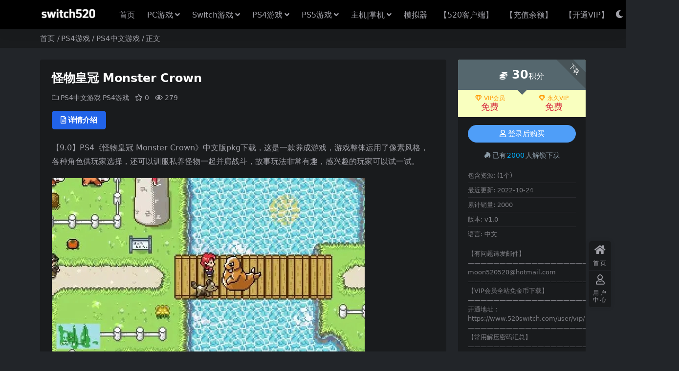

--- FILE ---
content_type: text/html; charset=UTF-8
request_url: https://www.520switch.com/1721.html
body_size: 14468
content:
<!DOCTYPE html>
<html lang="zh-Hans" data-bs-theme="dark">
<head>
	<meta http-equiv="Content-Type" content="text/html; charset=UTF-8">
	<meta name="viewport" content="width=device-width, initial-scale=1">
	<link rel="profile" href="https://gmpg.org/xfn/11">
	<title>【9.0】PS4《怪物皇冠 Monster Crown》中文版pkg下载-switch520</title>
<meta name='robots' content='max-image-preview:large' />
<meta name="keywords" content="怪物皇冠">
<meta name="description" content="【9.0】PS4《怪物皇冠 Monster Crown》中文版pkg下载，这是一款养成游戏，游戏整体运用了像素风格，各种角色供玩家选择，还可以训服私养怪物一起并肩战斗，故事玩法非常有趣，感兴趣的玩家可以试一试。">
<link href="https://www.520switch.com/wp-content/uploads/2025/02/未命名图片.jpg" rel="icon">
<style id='wp-img-auto-sizes-contain-inline-css'>
img:is([sizes=auto i],[sizes^="auto," i]){contain-intrinsic-size:3000px 1500px}
/*# sourceURL=wp-img-auto-sizes-contain-inline-css */
</style>
<link rel='stylesheet' id='csf-fa5-css' href='https://www.520switch.com/wp-content/themes/ripro-v5/assets/css/font-awesome/css/all.min.css?ver=5.15.4' media='all' />
<link rel='stylesheet' id='csf-fa5-v4-shims-css' href='https://www.520switch.com/wp-content/themes/ripro-v5/assets/css/font-awesome/css/v4-shims.min.css?ver=5.15.4' media='all' />
<link rel='stylesheet' id='main-css' href='https://www.520switch.com/wp-content/themes/ripro-v5/assets/css/main.min.css?ver=9.6' media='all' />
<script src="https://www.520switch.com/wp-content/themes/ripro-v5/assets/js/jquery.min.js?ver=3.6.0" id="jquery-js"></script>
<link rel="canonical" href="https://www.520switch.com/1721.html" />
<link rel='shortlink' href='https://www.520switch.com/?p=1721' />
<style type="text/css">.heading{width:30积分;}.heading{width:0.N折;}.heading{width:2000个;}</style><link rel="icon" href="https://www.520switch.com/wp-content/uploads/2025/02/未命名图片-512x421.jpg" sizes="32x32" />
<link rel="icon" href="https://www.520switch.com/wp-content/uploads/2025/02/未命名图片-512x421.jpg" sizes="192x192" />
<link rel="apple-touch-icon" href="https://www.520switch.com/wp-content/uploads/2025/02/未命名图片-512x421.jpg" />
<meta name="msapplication-TileImage" content="https://www.520switch.com/wp-content/uploads/2025/02/未命名图片-512x421.jpg" />
</head>

<body class="wp-singular post-template-default single single-post postid-1721 single-format-standard wp-theme-ripro-v5">


<header class="site-header">

    <div class="container"> <!-- container-fluid px-lg-5 -->
	    <div class="navbar">
	      <!-- logo -->
	      <div class="logo-wrapper">
<a rel="nofollow noopener noreferrer" href="https://www.520switch.com/"><img class="logo regular" data-light="https://www.520switch.com/wp-content/uploads/2025/05/未命名图片-6.png" data-dark="https://www.520switch.com/wp-content/uploads/2025/05/未命名图片-7.png" src="https://www.520switch.com/wp-content/uploads/2025/05/未命名图片-7.png" alt="switch520"></a></div>

	      <div class="sep"></div>
	      
	      <nav class="main-menu d-none d-lg-block">
	        <ul id="header-navbar" class="nav-list"><li class="menu-item"><a href="http://520switch.com/">首页</a></li>
<li class="menu-item menu-item-has-children"><a href="https://www.520switch.com/pc/">PC游戏</a>
<ul class="sub-menu">
	<li class="menu-item"><a href="https://www.520switch.com/pc/">PC单机游戏</a></li>
	<li class="menu-item"><a href="https://www.520switch.com/pc/pcheji/">合集</a></li>
	<li class="menu-item"><a href="https://www.520switch.com/mianfei/mfpc/">免费PC游戏</a></li>
	<li class="menu-item"><a href="https://www.520switch.com/pc/mod/">MOD整合版</a></li>
	<li class="menu-item"><a href="https://www.520switch.com/?cat=6&#038;s=%E8%81%94%E6%9C%BA%E7%89%88">联机版</a></li>
	<li class="menu-item"><a href="https://www.520switch.com/pc/zhenren/">真人互动</a></li>
	<li class="menu-item"><a href="https://www.520switch.com/pc/gjpc/">游戏工具/系统</a></li>
</ul>
</li>
<li class="menu-item menu-item-has-children"><a href="https://www.520switch.com/switch/">Switch游戏</a>
<ul class="sub-menu">
	<li class="menu-item"><a href="https://www.520switch.com/switch/">Switch游戏</a></li>
	<li class="menu-item"><a href="https://www.520switch.com/jinshouzhi/">金手指</a></li>
	<li class="menu-item"><a href="https://www.520switch.com/switch/cundang/">游戏MOD</a></li>
	<li class="menu-item"><a href="https://www.520switch.com/jaiocheng/">破解教程</a></li>
	<li class="menu-item"><a href="https://www.520switch.com/?cat=3&#038;s=%E5%90%88%E9%9B%86">合集</a></li>
	<li class="menu-item"><a href="https://www.520switch.com/switch/ns/">第一方游戏</a></li>
	<li class="menu-item"><a href="https://www.520switch.com/?cat=3&#038;s=%E4%B9%99%E5%A5%B3">乙女游戏</a></li>
	<li class="menu-item"><a href="https://www.520switch.com/mianfei/mianfeuns/">免费switch游戏</a></li>
</ul>
</li>
<li class="menu-item menu-item-has-children"><a href="https://www.520switch.com/ps4/">PS4游戏</a>
<ul class="sub-menu">
	<li class="menu-item"><a href="https://www.520switch.com/ps4/ps4zw/">PS4中文游戏</a></li>
	<li class="menu-item"><a href="https://www.520switch.com/ps4/ps4yw/">PS4英日文游戏</a></li>
	<li class="menu-item"><a href="https://www.520switch.com/ps4jsz/">PS4金手指</a></li>
	<li class="menu-item"><a href="https://www.520switch.com/ps4jc/">ps4破解工具/教程</a></li>
</ul>
</li>
<li class="menu-item menu-item-has-children"><a href="https://www.520switch.com/ps5/">PS5游戏</a>
<ul class="sub-menu">
	<li class="menu-item"><a href="https://www.520switch.com/ps5/">PS5游戏</a></li>
	<li class="menu-item"><a href="https://www.520switch.com/ps5po/">PS5破解教程/工具</a></li>
</ul>
</li>
<li class="menu-item menu-item-has-children"><a href="https://www.520switch.com/zhangji/">主机|掌机</a>
<ul class="sub-menu">
	<li class="menu-item"><a href="https://www.520switch.com/zhuji/">怀旧主机</a></li>
	<li class="menu-item"><a href="https://www.520switch.com/zhangji/">怀旧掌机</a></li>
</ul>
</li>
<li class="menu-item"><a href="https://www.520switch.com/moniqi/">模拟器</a></li>
<li class="menu-item"><a href="https://www.switch520.shop/">【520客户端】</a></li>
<li class="menu-item"><a href="https://www.520switch.com/user/coin/">【充值余额】</a></li>
<li class="menu-item"><a href="https://www.520switch.com/user/vip/">【开通VIP】</a></li>
</ul>	      </nav>
	      
	      <div class="actions">
	        




	<span class="action-btn toggle-color" rel="nofollow noopener noreferrer">
		<span title="亮色模式" data-mod="light" class=""><i class="fas fa-sun"></i></span>
		<span title="深色模式" data-mod="dark" class=" show"><i class="fas fa-moon"></i></span>
	</span>

	<span class="action-btn toggle-search" rel="nofollow noopener noreferrer" title="站内搜索"><i class="fas fa-search"></i></span>




	<a class="action-btn login-btn btn-sm btn" rel="nofollow noopener noreferrer" href="https://www.520switch.com/login?redirect_to=https%3A%2F%2Fwww.520switch.com%2F1721.html"><i class="far fa-user me-1"></i>登录</a>


	        <div class="burger d-flex d-lg-none"><i class="fas fa-bars"></i></div>
	      </div>

	      	      <div class="navbar-search">
<div class="search-form">
    <form method="get" action="https://www.520switch.com/">
                    <div class="search-select">
                <select  name='cat' id='cat-search-select-5' class='form-select'>
	<option value=''>全站</option>
	<option class="level-0" value="6">PC游戏</option>
	<option class="level-0" value="3">Switch游戏</option>
	<option class="level-0" value="4">PS4游戏</option>
	<option class="level-0" value="91">游戏新闻</option>
	<option class="level-0" value="47">Switch金手指</option>
	<option class="level-0" value="671">游戏发售表</option>
	<option class="level-0" value="774">免费资源</option>
	<option class="level-0" value="753">游戏攻略</option>
	<option class="level-0" value="785">PS4金手指</option>
	<option class="level-0" value="783">PS5游戏</option>
	<option class="level-0" value="7">其他主机</option>
	<option class="level-0" value="8">其他掌机</option>
	<option class="level-0" value="796">置顶推荐 | 近期热门游戏</option>
	<option class="level-0" value="787">模拟器</option>
	<option class="level-0" value="58">ps4破解工具/教程</option>
	<option class="level-0" value="49">Switch破解教程</option>
	<option class="level-0" value="781">安卓游戏</option>
	<option class="level-0" value="784">PS5破解教程</option>
	<option class="level-0" value="792">switch存档</option>
	<option class="level-0" value="779">3DS游戏</option>
	<option class="level-0" value="780">PSV游戏</option>
	<option class="level-0" value="1">灌水区</option>
	<option class="level-0" value="794">PS3游戏</option>
	<option class="level-0" value="795">XBOX360游戏</option>
</select>
            </div>
        
        <div class="search-fields">
          <input type="text" class="" placeholder="输入关键词 回车..." autocomplete="off" value="" name="s" required="required">
          <button title="点击搜索" type="submit"><i class="fas fa-search"></i></button>
      </div>
  </form>
</div>
</div>
		  	      
	    </div>
    </div>

</header>

<div class="header-gap"></div>


<!-- **************** MAIN CONTENT START **************** -->
<main>
	
<div class="container-full bg-white">
	<nav class="container d-none d-md-flex py-2" aria-label="breadcrumb">
		<ol class="breadcrumb mb-0"><li class=""><a href="https://www.520switch.com">首页</a></li><li><a href="https://www.520switch.com/ps4/">PS4游戏</a></li><li><a href="https://www.520switch.com/ps4/ps4zw/">PS4中文游戏</a></li><li class="active">正文</li></ol>	</nav>
</div>




<div class="container mt-2 mt-sm-4">
	<div class="row g-2 g-md-3 g-lg-4">

		<div class="content-wrapper col-md-12 col-lg-9" data-sticky-content>
			<div class="card">

									<div class="article-header">
						<h1 class="post-title mb-2 mb-lg-3">怪物皇冠 Monster Crown</h1>						<div class="article-meta">
							
	<span class="meta-cat-dot"><i class="far fa-folder me-1"></i><a href="https://www.520switch.com/ps4/ps4zw/">PS4中文游戏</a> <a href="https://www.520switch.com/ps4/">PS4游戏</a></span>

	<span class="meta-fav d-none d-md-inline-block"><i class="far fa-star me-1"></i>0</span>


	<span class="meta-views"><i class="far fa-eye me-1"></i>279</span>



	<span class="meta-edit"></span></span>
						</div>
					</div>
				
				
				
				

<div class="single-content-nav">
  <ul class="nav nav-pills" id="pills-tab" role="tablist">

    <li class="nav-item" role="presentation">
      <a class="nav-link active" id="pills-details-tab" data-toggle="pill" href="#pills-details" role="tab" aria-controls="pills-details" aria-selected="true"><i class="far fa-file-alt me-1"></i>详情介绍</a>
    </li>

    
        
  </ul>
</div>


<div class="tab-content" id="pills-tabContent">
	<div class="tab-pane fade show active" id="pills-details" role="tabpanel" aria-labelledby="pills-details-tab">
		
		<article class="post-content post-1721 post type-post status-publish format-standard has-post-thumbnail hentry category-ps4zw category-ps4 tag-ps4 series-ps4heji" >
			<p>【9.0】PS4《怪物皇冠 Monster Crown》中文版pkg下载，这是一款养成游戏，游戏整体运用了像素风格，各种角色供玩家选择，还可以训服私养怪物一起并肩战斗，故事玩法非常有趣，感兴趣的玩家可以试一试。</p>
<p><img fetchpriority="high" decoding="async" class="alignnone size-full wp-image-1732" src="https://www.520switch.com/wp-content/uploads/2022/10/64380cd7912397dd8a46242b9c5640bfd0a2873b.webp.jpg" alt="" width="640" height="359" /> <img decoding="async" class="alignnone size-full wp-image-1733" src="https://www.520switch.com/wp-content/uploads/2022/10/ca1349540923dd545c5b765a13dd41d69c824831.webp.jpg" alt="" width="640" height="360" /></p>
<p>《怪物皇冠》是一款受《精灵宝可梦》启发的日系回合制角色扮演游戏，故事描述被黑暗所垄罩的皇冠岛遭到一名神秘女子的控制，玩家将要和岛上的怪兽签下契约，共同阻止暴政的降临，揭开黑暗世界背后的秘密。该作于去年7月在Steam上开启抢先体验，此后进行了超过40次的优化更新，还添加了额外的故事、怪物以及可探索区域等内容。<br />
《怪物皇冠》画面风格，怪兽对战玩法与《精灵宝可梦》相似，但《怪物皇冠》能将两个怪物通过融合、繁衍，结合两者的外观、能力形成全新物种。是成为皇冠岛救世主、或是臣服于黑暗世界的权力欲望之中？游戏会根据玩家在主线剧情中的选择，进而改变整个世界的发展并影响结局走向。</p>
<p>【9.0】PS4《怪物皇冠 Monster Crown》中文版pkg下载，以上就是本次的游戏介绍啦！</p>

			<div class="entry-copyright">
	<i class="fas fa-info-circle me-1"></i>【1】资源失效及解压密码问题请发邮件给客服：moon520520@hotmail.com————————————————————————————————————————————————————————

【2】Switch游戏大气层最好更新到21.0.0版本，用DBI安装————————————————————————————————————————————————————————

【3】PC电脑游戏全部压缩包下载完用RAR解压，安装目录不要有中文</div>
		</article>

		
		
<div class="entry-tags">
	<i class="fas fa-tags me-1"></i>
			<a href="https://www.520switch.com/tag/ps4/" rel="tag">ps4</a>
	</div>
		
<div class="entry-social">

	<div class="row mt-2 mt-lg-3">
		
		<div class="col">
						<a class="share-author" href="https://www.520switch.com/author/133a3ee505616741/">
				<div class="avatar me-1"><img class="avatar-img rounded-circle border border-white border-3 shadow" src="//www.520switch.com/wp-content/themes/ripro-v5/assets/img/avatar.png" alt="">
				</div>新用户            </a>
            		</div>

		<div class="col-auto">
			
						<a class="btn btn-sm btn-info-soft post-share-btn" href="javascript:void(0);"><i class="fas fa-share-alt me-1"></i>分享</a>
			
						<a class="btn btn-sm btn-success-soft post-fav-btn" href="javascript:void(0);" data-is="1"><i class="far fa-star me-1"></i></i>收藏</a>
			
						<a class="btn btn-sm btn-danger-soft post-like-btn" href="javascript:void(0);" data-text="已点赞"><i class="far fa-heart me-1"></i>点赞(<span class="count">0</span>)</a>
			
		</div>
	</div>

</div>	</div>


	
	
</div>


			</div>
			
			

<div class="entry-navigation">
    <div class="row g-3">
                <div class="col-lg-6 col-12">
            <a class="entry-page-prev" href="https://www.520switch.com/1718.html" title="switch游戏《暗黑破坏神2：浴火重生 Diablo II》美版中文+1.0.27.0补丁+金手指+离线MOD">
                <div class="entry-page-icon"><i class="fas fa-arrow-left"></i></div>
                <div class="entry-page-info">
                    <span class="d-block rnav">上一篇</span>
                    <div class="title">switch游戏《暗黑破坏神2：浴火重生 Diablo II》美版中文+1.0.27.0补丁+金手指+离线MOD</div>
                </div>
            </a>
        </div>
                        <div class="col-lg-6 col-12">
            <a class="entry-page-next" href="https://www.520switch.com/1726.html" title="陷洪大冒险">
                <div class="entry-page-info">
                    <span class="d-block rnav">下一篇</span>
                    <div class="title">陷洪大冒险</div>
                </div>
                <div class="entry-page-icon"><i class="fas fa-arrow-right"></i></div>
            </a>
        </div>
            </div>
</div>			
			
<div class="related-posts">
   <h2 class="related-posts-title"><i class="fab fa-hive me-1"></i>相关文章</h2>
   <div class="row g-2 g-md-3 row-cols-2 row-cols-md-3 row-cols-lg-4">
    

	<div class="col">
		<article class="post-item item-grid">

			<div class="tips-badge position-absolute top-0 start-0 z-1 m-2">
				
				
			</div>
			

<div class="entry-media ratio ratio-21x9">
	<a target="_blank" class="media-img lazy bg-cover bg-center" href="https://www.520switch.com/65832.html" title="柔术小队.Jitsu squad" data-bg="https://www.520switch.com/wp-content/uploads/2024/03/small_202103210317072578.jpg">

		
		<!-- 音视频缩略图 -->
		
	</a>
</div>			<div class="entry-wrapper">
									<div class="entry-cat-dot"><a href="https://www.520switch.com/ps4/">PS4游戏</a> <a href="https://www.520switch.com/ps4/ps4yw/">PS4英日文游戏</a></div>
				
				<h2 class="entry-title">
					<a target="_blank" href="https://www.520switch.com/65832.html" title="柔术小队.Jitsu squad">柔术小队.Jitsu squad</a>
				</h2>

				
				
<div class="entry-meta">

		<span class="meta-date"><i class="far fa-clock me-1"></i><time class="pub-date" datetime="2024-03-24T09:57:29+08:00">2 年前</time></span>
	
	
	
		<span class="meta-views"><i class="far fa-eye me-1"></i>229</span>
	
	
</div>			</div>
		</article>
	</div>



	<div class="col">
		<article class="post-item item-grid">

			<div class="tips-badge position-absolute top-0 start-0 z-1 m-2">
				
				
			</div>
			

<div class="entry-media ratio ratio-21x9">
	<a target="_blank" class="media-img lazy bg-cover bg-center" href="https://www.520switch.com/79927.html" title="死或生6：数字豪华版.Dead or Alive 6 Digital Deluxe Edition" data-bg="https://www.520switch.com/wp-content/uploads/2024/07/2019011345142471.jpg">

		
		<!-- 音视频缩略图 -->
		
	</a>
</div>			<div class="entry-wrapper">
									<div class="entry-cat-dot"><a href="https://www.520switch.com/ps4/ps4zw/">PS4中文游戏</a> <a href="https://www.520switch.com/ps4/">PS4游戏</a></div>
				
				<h2 class="entry-title">
					<a target="_blank" href="https://www.520switch.com/79927.html" title="死或生6：数字豪华版.Dead or Alive 6 Digital Deluxe Edition">死或生6：数字豪华版.Dead or Alive 6 Digital Deluxe Edition</a>
				</h2>

				
				
<div class="entry-meta">

		<span class="meta-date"><i class="far fa-clock me-1"></i><time class="pub-date" datetime="2024-07-12T10:01:37+08:00">2 年前</time></span>
	
	
	
		<span class="meta-views"><i class="far fa-eye me-1"></i>1.0K</span>
	
	
</div>			</div>
		</article>
	</div>



	<div class="col">
		<article class="post-item item-grid">

			<div class="tips-badge position-absolute top-0 start-0 z-1 m-2">
				
				
			</div>
			

<div class="entry-media ratio ratio-21x9">
	<a target="_blank" class="media-img lazy bg-cover bg-center" href="https://www.520switch.com/189314.html" title="【5.05】PS4游戏《切尔诺贝利人：完整版 Chernobylite Complete Edition》中文版下载 v1.12(含DLC)" data-bg="https://www.520switch.com/wp-content/uploads/2025/05/QQ20250510-124922.png">

		
		<!-- 音视频缩略图 -->
		
	</a>
</div>			<div class="entry-wrapper">
									<div class="entry-cat-dot"><a href="https://www.520switch.com/ps4/ps4zw/">PS4中文游戏</a> <a href="https://www.520switch.com/ps4/">PS4游戏</a></div>
				
				<h2 class="entry-title">
					<a target="_blank" href="https://www.520switch.com/189314.html" title="【5.05】PS4游戏《切尔诺贝利人：完整版 Chernobylite Complete Edition》中文版下载 v1.12(含DLC)">【5.05】PS4游戏《切尔诺贝利人：完整版 Chernobylite Complete Edition》中文版下载 v1.12(含DLC)</a>
				</h2>

				
				
<div class="entry-meta">

		<span class="meta-date"><i class="far fa-clock me-1"></i><time class="pub-date" datetime="2025-05-10T12:50:55+08:00">9 月前</time></span>
	
	
	
		<span class="meta-views"><i class="far fa-eye me-1"></i>11.8K</span>
	
	
</div>			</div>
		</article>
	</div>



	<div class="col">
		<article class="post-item item-grid">

			<div class="tips-badge position-absolute top-0 start-0 z-1 m-2">
				
				
			</div>
			

<div class="entry-media ratio ratio-21x9">
	<a target="_blank" class="media-img lazy bg-cover bg-center" href="https://www.520switch.com/3519.html" title="克罗诺斯：灰烬之前 Chronos：Before the Ashes" data-bg="https://www.520switch.com/wp-content/uploads/2022/10/截图20221027102542-258x301.png">

		
		<!-- 音视频缩略图 -->
		
	</a>
</div>			<div class="entry-wrapper">
									<div class="entry-cat-dot"><a href="https://www.520switch.com/ps4/ps4zw/">PS4中文游戏</a> <a href="https://www.520switch.com/ps4/">PS4游戏</a></div>
				
				<h2 class="entry-title">
					<a target="_blank" href="https://www.520switch.com/3519.html" title="克罗诺斯：灰烬之前 Chronos：Before the Ashes">克罗诺斯：灰烬之前 Chronos：Before the Ashes</a>
				</h2>

				
				
<div class="entry-meta">

		<span class="meta-date"><i class="far fa-clock me-1"></i><time class="pub-date" datetime="2022-10-27T10:26:16+08:00">3 年前</time></span>
	
	
	
		<span class="meta-views"><i class="far fa-eye me-1"></i>171</span>
	
	
</div>			</div>
		</article>
	</div>



	<div class="col">
		<article class="post-item item-grid">

			<div class="tips-badge position-absolute top-0 start-0 z-1 m-2">
				
				
			</div>
			

<div class="entry-media ratio ratio-21x9">
	<a target="_blank" class="media-img lazy bg-cover bg-center" href="https://www.520switch.com/192829.html" title="【5.05】PS4游戏《亚当冒险传奇:起源.Adam’s Venture: Origins》中文下载" data-bg="https://www.520switch.com/wp-content/uploads/2025/05/微信截图_20250519143723.jpg">

		
		<!-- 音视频缩略图 -->
		
	</a>
</div>			<div class="entry-wrapper">
									<div class="entry-cat-dot"><a href="https://www.520switch.com/ps4/ps4zw/">PS4中文游戏</a> <a href="https://www.520switch.com/ps4/">PS4游戏</a></div>
				
				<h2 class="entry-title">
					<a target="_blank" href="https://www.520switch.com/192829.html" title="【5.05】PS4游戏《亚当冒险传奇:起源.Adam’s Venture: Origins》中文下载">【5.05】PS4游戏《亚当冒险传奇:起源.Adam’s Venture: Origins》中文下载</a>
				</h2>

				
				
<div class="entry-meta">

		<span class="meta-date"><i class="far fa-clock me-1"></i><time class="pub-date" datetime="2025-05-19T14:38:11+08:00">8 月前</time></span>
	
	
	
		<span class="meta-views"><i class="far fa-eye me-1"></i>8.5K</span>
	
	
</div>			</div>
		</article>
	</div>



	<div class="col">
		<article class="post-item item-grid">

			<div class="tips-badge position-absolute top-0 start-0 z-1 m-2">
				
				
			</div>
			

<div class="entry-media ratio ratio-21x9">
	<a target="_blank" class="media-img lazy bg-cover bg-center" href="https://www.520switch.com/79577.html" title="躲避球大冒险.Stikbold! A Dodgeball Adventure" data-bg="https://www.520switch.com/wp-content/uploads/2024/07/360截图20240709102933093.jpg">

		
		<!-- 音视频缩略图 -->
		
	</a>
</div>			<div class="entry-wrapper">
									<div class="entry-cat-dot"><a href="https://www.520switch.com/ps4/">PS4游戏</a> <a href="https://www.520switch.com/ps4/ps4yw/">PS4英日文游戏</a></div>
				
				<h2 class="entry-title">
					<a target="_blank" href="https://www.520switch.com/79577.html" title="躲避球大冒险.Stikbold! A Dodgeball Adventure">躲避球大冒险.Stikbold! A Dodgeball Adventure</a>
				</h2>

				
				
<div class="entry-meta">

		<span class="meta-date"><i class="far fa-clock me-1"></i><time class="pub-date" datetime="2024-07-09T10:30:34+08:00">2 年前</time></span>
	
	
	
		<span class="meta-views"><i class="far fa-eye me-1"></i>109</span>
	
	
</div>			</div>
		</article>
	</div>



	<div class="col">
		<article class="post-item item-grid">

			<div class="tips-badge position-absolute top-0 start-0 z-1 m-2">
				
				
			</div>
			

<div class="entry-media ratio ratio-21x9">
	<a target="_blank" class="media-img lazy bg-cover bg-center" href="https://www.520switch.com/193376.html" title="【5.05】PS4游戏《过山车大亨.Rollercoaster Tycoon Joyride》英文V1.02下载" data-bg="https://www.520switch.com/wp-content/uploads/2025/05/微信截图_20250520110614.jpg">

		
		<!-- 音视频缩略图 -->
		
	</a>
</div>			<div class="entry-wrapper">
									<div class="entry-cat-dot"><a href="https://www.520switch.com/ps4/">PS4游戏</a> <a href="https://www.520switch.com/ps4/ps4yw/">PS4英日文游戏</a></div>
				
				<h2 class="entry-title">
					<a target="_blank" href="https://www.520switch.com/193376.html" title="【5.05】PS4游戏《过山车大亨.Rollercoaster Tycoon Joyride》英文V1.02下载">【5.05】PS4游戏《过山车大亨.Rollercoaster Tycoon Joyride》英文V1.02下载</a>
				</h2>

				
				
<div class="entry-meta">

		<span class="meta-date"><i class="far fa-clock me-1"></i><time class="pub-date" datetime="2025-05-20T11:06:57+08:00">8 月前</time></span>
	
	
	
		<span class="meta-views"><i class="far fa-eye me-1"></i>6.6K</span>
	
	
</div>			</div>
		</article>
	</div>



	<div class="col">
		<article class="post-item item-grid">

			<div class="tips-badge position-absolute top-0 start-0 z-1 m-2">
				
				
			</div>
			

<div class="entry-media ratio ratio-21x9">
	<a target="_blank" class="media-img lazy bg-cover bg-center" href="https://www.520switch.com/188677.html" title="【5.05】PS4游戏《毁灭公爵3D：20周年世界之旅 Duke Nukem 3D: 20th Anniversary World Tour》英文版下载 v1.0" data-bg="https://www.520switch.com/wp-content/uploads/2025/05/QQ20250508-162204.png">

		
		<!-- 音视频缩略图 -->
		
	</a>
</div>			<div class="entry-wrapper">
									<div class="entry-cat-dot"><a href="https://www.520switch.com/ps4/">PS4游戏</a> <a href="https://www.520switch.com/ps4/ps4yw/">PS4英日文游戏</a></div>
				
				<h2 class="entry-title">
					<a target="_blank" href="https://www.520switch.com/188677.html" title="【5.05】PS4游戏《毁灭公爵3D：20周年世界之旅 Duke Nukem 3D: 20th Anniversary World Tour》英文版下载 v1.0">【5.05】PS4游戏《毁灭公爵3D：20周年世界之旅 Duke Nukem 3D: 20th Anniversary World Tour》英文版下载 v1.0</a>
				</h2>

				
				
<div class="entry-meta">

		<span class="meta-date"><i class="far fa-clock me-1"></i><time class="pub-date" datetime="2025-05-08T16:22:22+08:00">9 月前</time></span>
	
	
	
		<span class="meta-views"><i class="far fa-eye me-1"></i>11.3K</span>
	
	
</div>			</div>
		</article>
	</div>



	<div class="col">
		<article class="post-item item-grid">

			<div class="tips-badge position-absolute top-0 start-0 z-1 m-2">
				
				
			</div>
			

<div class="entry-media ratio ratio-21x9">
	<a target="_blank" class="media-img lazy bg-cover bg-center" href="https://www.520switch.com/71903.html" title="蝙蝠侠故事版.Batman: The Telltale Series" data-bg="https://www.520switch.com/wp-content/uploads/2024/05/360截图20240510102005345.jpg">

		
		<!-- 音视频缩略图 -->
		
	</a>
</div>			<div class="entry-wrapper">
									<div class="entry-cat-dot"><a href="https://www.520switch.com/ps4/ps4zw/">PS4中文游戏</a> <a href="https://www.520switch.com/ps4/">PS4游戏</a></div>
				
				<h2 class="entry-title">
					<a target="_blank" href="https://www.520switch.com/71903.html" title="蝙蝠侠故事版.Batman: The Telltale Series">蝙蝠侠故事版.Batman: The Telltale Series</a>
				</h2>

				
				
<div class="entry-meta">

		<span class="meta-date"><i class="far fa-clock me-1"></i><time class="pub-date" datetime="2024-05-10T10:21:32+08:00">2 年前</time></span>
	
	
	
		<span class="meta-views"><i class="far fa-eye me-1"></i>184</span>
	
	
</div>			</div>
		</article>
	</div>



	<div class="col">
		<article class="post-item item-grid">

			<div class="tips-badge position-absolute top-0 start-0 z-1 m-2">
				
				
			</div>
			

<div class="entry-media ratio ratio-21x9">
	<a target="_blank" class="media-img lazy bg-cover bg-center" href="https://www.520switch.com/69148.html" title="生锈的喷口.Rusty Spout Rescue Adventure" data-bg="https://www.520switch.com/wp-content/uploads/2024/04/360截图20240419113136971.jpg">

		
		<!-- 音视频缩略图 -->
		
	</a>
</div>			<div class="entry-wrapper">
									<div class="entry-cat-dot"><a href="https://www.520switch.com/ps4/">PS4游戏</a> <a href="https://www.520switch.com/ps4/ps4yw/">PS4英日文游戏</a></div>
				
				<h2 class="entry-title">
					<a target="_blank" href="https://www.520switch.com/69148.html" title="生锈的喷口.Rusty Spout Rescue Adventure">生锈的喷口.Rusty Spout Rescue Adventure</a>
				</h2>

				
				
<div class="entry-meta">

		<span class="meta-date"><i class="far fa-clock me-1"></i><time class="pub-date" datetime="2024-04-19T11:33:33+08:00">2 年前</time></span>
	
	
	
		<span class="meta-views"><i class="far fa-eye me-1"></i>72</span>
	
	
</div>			</div>
		</article>
	</div>



	<div class="col">
		<article class="post-item item-grid">

			<div class="tips-badge position-absolute top-0 start-0 z-1 m-2">
				
				
			</div>
			

<div class="entry-media ratio ratio-21x9">
	<a target="_blank" class="media-img lazy bg-cover bg-center" href="https://www.520switch.com/86814.html" title="模拟消防英豪.Firefighting Simulator – The Squad" data-bg="https://www.520switch.com/wp-content/uploads/2024/09/360截图20240906144840569.jpg">

		
		<!-- 音视频缩略图 -->
		
	</a>
</div>			<div class="entry-wrapper">
									<div class="entry-cat-dot"><a href="https://www.520switch.com/ps4/ps4zw/">PS4中文游戏</a> <a href="https://www.520switch.com/ps4/">PS4游戏</a></div>
				
				<h2 class="entry-title">
					<a target="_blank" href="https://www.520switch.com/86814.html" title="模拟消防英豪.Firefighting Simulator – The Squad">模拟消防英豪.Firefighting Simulator – The Squad</a>
				</h2>

				
				
<div class="entry-meta">

		<span class="meta-date"><i class="far fa-clock me-1"></i><time class="pub-date" datetime="2024-09-06T14:50:36+08:00">1 年前</time></span>
	
	
	
		<span class="meta-views"><i class="far fa-eye me-1"></i>403</span>
	
	
</div>			</div>
		</article>
	</div>



	<div class="col">
		<article class="post-item item-grid">

			<div class="tips-badge position-absolute top-0 start-0 z-1 m-2">
				
				
			</div>
			

<div class="entry-media ratio ratio-21x9">
	<a target="_blank" class="media-img lazy bg-cover bg-center" href="https://www.520switch.com/119502.html" title="《怪鸡枪手X Moorhuhn X》v1.01" data-bg="https://www.520switch.com/wp-content/uploads/2025/01/1736735418-header.jpg">

		
		<!-- 音视频缩略图 -->
		
	</a>
</div>			<div class="entry-wrapper">
									<div class="entry-cat-dot"><a href="https://www.520switch.com/ps4/">PS4游戏</a></div>
				
				<h2 class="entry-title">
					<a target="_blank" href="https://www.520switch.com/119502.html" title="《怪鸡枪手X Moorhuhn X》v1.01">《怪鸡枪手X Moorhuhn X》v1.01</a>
				</h2>

				
				
<div class="entry-meta">

		<span class="meta-date"><i class="far fa-clock me-1"></i><time class="pub-date" datetime="2025-01-13T10:30:55+08:00">1 年前</time></span>
	
	
	
		<span class="meta-views"><i class="far fa-eye me-1"></i>43</span>
	
	
</div>			</div>
		</article>
	</div>



	<div class="col">
		<article class="post-item item-grid">

			<div class="tips-badge position-absolute top-0 start-0 z-1 m-2">
				
				
			</div>
			

<div class="entry-media ratio ratio-21x9">
	<a target="_blank" class="media-img lazy bg-cover bg-center" href="https://www.520switch.com/287057.html" title="【5.05】《飞屋环游记 Up: The Video Game》PS4美版下载- 含1.01补丁" data-bg="https://www.520switch.com/wp-content/uploads/2025/12/2024111292308541.jpg">

		
		<!-- 音视频缩略图 -->
		
	</a>
</div>			<div class="entry-wrapper">
									<div class="entry-cat-dot"><a href="https://www.520switch.com/ps4/">PS4游戏</a></div>
				
				<h2 class="entry-title">
					<a target="_blank" href="https://www.520switch.com/287057.html" title="【5.05】《飞屋环游记 Up: The Video Game》PS4美版下载- 含1.01补丁">【5.05】《飞屋环游记 Up: The Video Game》PS4美版下载- 含1.01补丁</a>
				</h2>

				
				
<div class="entry-meta">

		<span class="meta-date"><i class="far fa-clock me-1"></i><time class="pub-date" datetime="2025-12-19T09:53:46+08:00">1 月前</time></span>
	
	
	
		<span class="meta-views"><i class="far fa-eye me-1"></i>50.0K</span>
	
	
</div>			</div>
		</article>
	</div>



	<div class="col">
		<article class="post-item item-grid">

			<div class="tips-badge position-absolute top-0 start-0 z-1 m-2">
				
				
			</div>
			

<div class="entry-media ratio ratio-21x9">
	<a target="_blank" class="media-img lazy bg-cover bg-center" href="https://www.520switch.com/76215.html" title="幽浮2：天选者之战.XCOM2 War of The Chosen" data-bg="https://www.520switch.com/wp-content/uploads/2024/06/360截图20240612151823792.jpg">

		
		<!-- 音视频缩略图 -->
		
	</a>
</div>			<div class="entry-wrapper">
									<div class="entry-cat-dot"><a href="https://www.520switch.com/ps4/ps4zw/">PS4中文游戏</a> <a href="https://www.520switch.com/ps4/">PS4游戏</a></div>
				
				<h2 class="entry-title">
					<a target="_blank" href="https://www.520switch.com/76215.html" title="幽浮2：天选者之战.XCOM2 War of The Chosen">幽浮2：天选者之战.XCOM2 War of The Chosen</a>
				</h2>

				
				
<div class="entry-meta">

		<span class="meta-date"><i class="far fa-clock me-1"></i><time class="pub-date" datetime="2024-06-12T15:20:01+08:00">2 年前</time></span>
	
	
	
		<span class="meta-views"><i class="far fa-eye me-1"></i>261</span>
	
	
</div>			</div>
		</article>
	</div>



	<div class="col">
		<article class="post-item item-grid">

			<div class="tips-badge position-absolute top-0 start-0 z-1 m-2">
				
				
			</div>
			

<div class="entry-media ratio ratio-21x9">
	<a target="_blank" class="media-img lazy bg-cover bg-center" href="https://www.520switch.com/76412.html" title="游戏王：决斗者遗产.Yu-Gi-Oh! Legacy of the Duelist" data-bg="https://www.520switch.com/wp-content/uploads/2024/06/360截图20240613112224578.jpg">

		
		<!-- 音视频缩略图 -->
		
	</a>
</div>			<div class="entry-wrapper">
									<div class="entry-cat-dot"><a href="https://www.520switch.com/ps4/">PS4游戏</a> <a href="https://www.520switch.com/ps4/ps4yw/">PS4英日文游戏</a></div>
				
				<h2 class="entry-title">
					<a target="_blank" href="https://www.520switch.com/76412.html" title="游戏王：决斗者遗产.Yu-Gi-Oh! Legacy of the Duelist">游戏王：决斗者遗产.Yu-Gi-Oh! Legacy of the Duelist</a>
				</h2>

				
				
<div class="entry-meta">

		<span class="meta-date"><i class="far fa-clock me-1"></i><time class="pub-date" datetime="2024-06-13T11:23:32+08:00">2 年前</time></span>
	
	
	
		<span class="meta-views"><i class="far fa-eye me-1"></i>409</span>
	
	
</div>			</div>
		</article>
	</div>



	<div class="col">
		<article class="post-item item-grid">

			<div class="tips-badge position-absolute top-0 start-0 z-1 m-2">
				
				
			</div>
			

<div class="entry-media ratio ratio-21x9">
	<a target="_blank" class="media-img lazy bg-cover bg-center" href="https://www.520switch.com/5631.html" title="星之海洋3 直到时间的尽头" data-bg="https://www.520switch.com/wp-content/uploads/2022/11/截图20221102153623-258x301.png">

		
		<!-- 音视频缩略图 -->
		
	</a>
</div>			<div class="entry-wrapper">
									<div class="entry-cat-dot"><a href="https://www.520switch.com/ps4/">PS4游戏</a> <a href="https://www.520switch.com/ps4/ps4yw/">PS4英日文游戏</a></div>
				
				<h2 class="entry-title">
					<a target="_blank" href="https://www.520switch.com/5631.html" title="星之海洋3 直到时间的尽头">星之海洋3 直到时间的尽头</a>
				</h2>

				
				
<div class="entry-meta">

		<span class="meta-date"><i class="far fa-clock me-1"></i><time class="pub-date" datetime="2022-11-02T15:36:44+08:00">3 年前</time></span>
	
	
	
		<span class="meta-views"><i class="far fa-eye me-1"></i>180</span>
	
	
</div>			</div>
		</article>
	</div>

    </div>
</div>

			
		</div>

		<div class="sidebar-wrapper col-md-12 col-lg-3 h-100" data-sticky>
			<div class="sidebar">
				<div id="ri_post_pay_widget-5" class="widget post-buy-widget">

<div class="ri-down-warp" data-resize="bottom">
    <span class="down-msg">下载</span>
            <div class="down-buy-warp">
                    <!-- <div class="buy-title"><i class="fas fa-lock me-1"></i></i></div> -->


            <div class="buy-box">
                
                <div class="prices-desc">
                    <div class="prices-default">
                        <i class="fas fas fa-coins me-1"></i>
                        <span>30</span>积分                    </div>
                </div> 

                <div class="prices-rate">

                    
                    <!-- <a class="vip-rete-tips" href="" rel="nofollow noopener noreferrer" target="_blank"><i class="far fa-gem me-1"></i>VIP折扣</a> -->

                    <ul class="prices-ul">
                        
                    <li class="price-item vip"><a class="vip-rete-name" href="https://www.520switch.com/vip-prices" rel="nofollow noopener noreferrer" target="_blank"><i class="far fa-gem me-1"></i>VIP会员</a><span>免费</span></li><li class="price-item boosvip"><a class="vip-rete-name" href="https://www.520switch.com/vip-prices" rel="nofollow noopener noreferrer" target="_blank"><i class="far fa-gem me-1"></i>永久VIP</a><span>免费</span></li>                    </ul>
                </div> 
            </div>


            <div class="buy-btns">
                            <a rel="nofollow noopener noreferrer" href="https://www.520switch.com/login?redirect_to=https%3A%2F%2Fwww.520switch.com%2F1721.html" class="login-btn btn btn-info w-100 rounded-pill"><i class="far fa-user me-1"></i>登录后购买</a>
                        </div>


            <div class="buy-count"><i class="fab fa-hotjar me-1"></i>已有<span>2000</span>人解锁下载</div>        
        </div>

    

    <div class="down-buy-info">

        
        
                    <ul class="list-group list-group-flush mt-3">
                            <li class="small text-muted list-group-item bg-white"><span>包含资源: </span> <span>(1个)</span></li>
                            <li class="small text-muted list-group-item bg-white"><span>最近更新: </span> <span>2022-10-24</span></li>
                            <li class="small text-muted list-group-item bg-white"><span>累计销量: </span> <span>2000</span></li>
                            <li class="small text-muted list-group-item bg-white"><span>版本: </span> <span>v1.0</span></li>
                            <li class="small text-muted list-group-item bg-white"><span>语言: </span> <span>中文</span></li>
                        </ul>
        
                <p class="text-muted mb-0 mt-3 small">【有问题请发邮件】————————————————————————————————————————————————————————————————————————moon520520@hotmail.com————————————————————————————————————————————————————————————————————————【VIP会员全站免金币下载】————————————————————————————————————————————————————————————————————————开通地址：https://www.520switch.com/user/vip/————————————————————————————————————————————————————————————————————————【常用解压密码汇总】————————————————————————————————————————————————————————————————————————https://www.520switch.com/91182.html</p>
            </div> 

</div>



</div><div id="ri_sidebar_ranking_widget-7" class="widget sidebar-ranking-list">
<h5 class="widget-title">下载排行</h5>

<div class="row g-3 row-cols-1">
        <div class="col">
        <article class="ranking-item">
          <span class="ranking-num badge bg-primary bg-opacity-50">1</span>
          <h3 class="ranking-title">
            <a target="_blank" href="https://www.520switch.com/191004.html" title="switch大气层21.0.1整合包+极限超频+21.0.1系统固件+升级教程">switch大气层21.0.1整合包+极限超频+21.0.1系统固件+升级教程</a>
          </h3>
        </article>
      </div>
          <div class="col">
        <article class="ranking-item">
          <span class="ranking-num badge bg-success bg-opacity-50">2</span>
          <h3 class="ranking-title">
            <a target="_blank" href="https://www.520switch.com/260089.html" title="《宝可梦传说ZA/宝可梦传说Z-A》本体+2.0.0补丁+DLC+金手指【含超次元爆涌】">《宝可梦传说ZA/宝可梦传说Z-A》本体+2.0.0补丁+DLC+金手指【含超次元爆涌】</a>
          </h3>
        </article>
      </div>
          <div class="col">
        <article class="ranking-item">
          <span class="ranking-num badge bg-warning bg-opacity-50">3</span>
          <h3 class="ranking-title">
            <a target="_blank" href="https://www.520switch.com/123081.html" title="【必装】PC游戏常用运行库+DirectX修复增强版">【必装】PC游戏常用运行库+DirectX修复增强版</a>
          </h3>
        </article>
      </div>
          <div class="col">
        <article class="ranking-item">
          <span class="ranking-num badge bg-info bg-opacity-50">4</span>
          <h3 class="ranking-title">
            <a target="_blank" href="https://www.520switch.com/274078.html" title="《八方旅人0/歧路旅人0》中文版+1.0.2升补+2DLC+字体补丁+金手指+60帧补丁">《八方旅人0/歧路旅人0》中文版+1.0.2升补+2DLC+字体补丁+金手指+60帧补丁</a>
          </h3>
        </article>
      </div>
          <div class="col">
        <article class="ranking-item">
          <span class="ranking-num badge bg-secondary bg-opacity-50">5</span>
          <h3 class="ranking-title">
            <a target="_blank" href="https://www.520switch.com/264351.html" title="《植物大战僵尸：重植版 Plants vs. Zombies: Replanted》Switch中文版下载+1.5.0补丁+1DLC">《植物大战僵尸：重植版 Plants vs. Zombies: Replanted》Switch中文版下载+1.5.0补丁+1DLC</a>
          </h3>
        </article>
      </div>
          <div class="col">
        <article class="ranking-item">
          <span class="ranking-num badge bg-secondary bg-opacity-50">6</span>
          <h3 class="ranking-title">
            <a target="_blank" href="https://www.520switch.com/217022.html" title="【30T】2024+2025年单机游戏合集【夸克网盘】">【30T】2024+2025年单机游戏合集【夸克网盘】</a>
          </h3>
        </article>
      </div>
          <div class="col">
        <article class="ranking-item">
          <span class="ranking-num badge bg-secondary bg-opacity-50">7</span>
          <h3 class="ranking-title">
            <a target="_blank" href="https://www.520switch.com/237323.html" title="PC游戏《光与影：33号远征队/Clair Obscur: Expedition 33》中文v61711下载">PC游戏《光与影：33号远征队/Clair Obscur: Expedition 33》中文v61711下载</a>
          </h3>
        </article>
      </div>
          <div class="col">
        <article class="ranking-item">
          <span class="ranking-num badge bg-secondary bg-opacity-50">8</span>
          <h3 class="ranking-title">
            <a target="_blank" href="https://www.520switch.com/271670.html" title="《黑冰/The Black Ice》PC英文版">《黑冰/The Black Ice》PC英文版</a>
          </h3>
        </article>
      </div>
          <div class="col">
        <article class="ranking-item">
          <span class="ranking-num badge bg-secondary bg-opacity-50">9</span>
          <h3 class="ranking-title">
            <a target="_blank" href="https://www.520switch.com/126032.html" title="1万款安卓单机手游合集+980款Steam移植手游【含内购破解+单机手游+Steam移植手游】">1万款安卓单机手游合集+980款Steam移植手游【含内购破解+单机手游+Steam移植手游】</a>
          </h3>
        </article>
      </div>
          <div class="col">
        <article class="ranking-item">
          <span class="ranking-num badge bg-secondary bg-opacity-50">10</span>
          <h3 class="ranking-title">
            <a target="_blank" href="https://www.520switch.com/233646.html" title="switch大气层21.0.1整合包">switch大气层21.0.1整合包</a>
          </h3>
        </article>
      </div>
          <div class="col">
        <article class="ranking-item">
          <span class="ranking-num badge bg-secondary bg-opacity-50">11</span>
          <h3 class="ranking-title">
            <a target="_blank" href="https://www.520switch.com/277627.html" title="《战地6/战地风云6/Battlefield 6》PC中文版下载v1.1.2.0+中文语言包+单板补丁[入库用]">《战地6/战地风云6/Battlefield 6》PC中文版下载v1.1.2.0+中文语言包+单板补丁[入库用]</a>
          </h3>
        </article>
      </div>
          <div class="col">
        <article class="ranking-item">
          <span class="ranking-num badge bg-secondary bg-opacity-50">12</span>
          <h3 class="ranking-title">
            <a target="_blank" href="https://www.520switch.com/247663.html" title="《塞尔达传说：王国之泪 The Legend of Zelda: Tears of the Kingdom》Switch中文版NSZ下载 &#8211; 含1.4.2补丁+金手指">《塞尔达传说：王国之泪 The Legend of Zelda: Tears of the Kingdom》Switch中文版NSZ下载 &#8211; 含1.4.2补丁+金手指</a>
          </h3>
        </article>
      </div>
          <div class="col">
        <article class="ranking-item">
          <span class="ranking-num badge bg-secondary bg-opacity-50">13</span>
          <h3 class="ranking-title">
            <a target="_blank" href="https://www.520switch.com/32015.html" title="《塞尔达传说：王国之泪 The Legend of Zelda: Tears of the Kingdom》Switch中文版NSZ下载 &#8211; 含1.4.2补丁+金手指">《塞尔达传说：王国之泪 The Legend of Zelda: Tears of the Kingdom》Switch中文版NSZ下载 &#8211; 含1.4.2补丁+金手指</a>
          </h3>
        </article>
      </div>
          <div class="col">
        <article class="ranking-item">
          <span class="ranking-num badge bg-secondary bg-opacity-50">14</span>
          <h3 class="ranking-title">
            <a target="_blank" href="https://www.520switch.com/186824.html" title="Switch全能模拟器【电脑+安卓】">Switch全能模拟器【电脑+安卓】</a>
          </h3>
        </article>
      </div>
          <div class="col">
        <article class="ranking-item">
          <span class="ranking-num badge bg-secondary bg-opacity-50">15</span>
          <h3 class="ranking-title">
            <a target="_blank" href="https://www.520switch.com/287479.html" title="《荒岛求生：逃出美女岛/Island Survival》PC中文版下载">《荒岛求生：逃出美女岛/Island Survival》PC中文版下载</a>
          </h3>
        </article>
      </div>
          <div class="col">
        <article class="ranking-item">
          <span class="ranking-num badge bg-secondary bg-opacity-50">16</span>
          <h3 class="ranking-title">
            <a target="_blank" href="https://www.520switch.com/262350.html" title="switch 6款PC模拟器整合【Ryujinx模拟器+Yuzu模拟器+Eden模拟器+Suvu模拟器+Torzu模拟器+Sudachi模拟器】">switch 6款PC模拟器整合【Ryujinx模拟器+Yuzu模拟器+Eden模拟器+Suvu模拟器+Torzu模拟器+Sudachi模拟器】</a>
          </h3>
        </article>
      </div>
          <div class="col">
        <article class="ranking-item">
          <span class="ranking-num badge bg-secondary bg-opacity-50">17</span>
          <h3 class="ranking-title">
            <a target="_blank" href="https://www.520switch.com/261681.html" title="《哈迪斯2 Hades II》Switch美版中文NSZ下载 &#8211; 含1.0.133082补丁">《哈迪斯2 Hades II》Switch美版中文NSZ下载 &#8211; 含1.0.133082补丁</a>
          </h3>
        </article>
      </div>
          <div class="col">
        <article class="ranking-item">
          <span class="ranking-num badge bg-secondary bg-opacity-50">18</span>
          <h3 class="ranking-title">
            <a target="_blank" href="https://www.520switch.com/266794.html" title="《勇者斗恶龙1&#038;2 HD 重制版 DRAGON QUEST》Switch美版中文NSZ下载 &#8211; 含1.0.1补丁+6DLC">《勇者斗恶龙1&#038;2 HD 重制版 DRAGON QUEST》Switch美版中文NSZ下载 &#8211; 含1.0.1补丁+6DLC</a>
          </h3>
        </article>
      </div>
          <div class="col">
        <article class="ranking-item">
          <span class="ranking-num badge bg-secondary bg-opacity-50">19</span>
          <h3 class="ranking-title">
            <a target="_blank" href="https://www.520switch.com/123909.html" title="【游戏专用】Win10 Win11完美版系统下载-自带游戏运行库及各种优化">【游戏专用】Win10 Win11完美版系统下载-自带游戏运行库及各种优化</a>
          </h3>
        </article>
      </div>
    </div>

</div><div id="ri_sidebar_posts_widget-5" class="widget sidebar-posts-list">
<h5 class="widget-title">最新更新</h5>

<div class="row g-3 row-cols-1">
  
    <div class="col">
      <article class="post-item item-list">

        <div class="entry-media ratio ratio-3x2 col-auto">
          <a target="_blank" class="media-img lazy" href="https://www.520switch.com/298083.html" title="【5.05】《双截龙外传：双龙出海》PS4欧版中文下载- 含V1.11 整合版+降级" data-bg="https://www.520switch.com/wp-content/uploads/2026/01/2023050491757461.jpg"></a>
        </div>

        <div class="entry-wrapper">
          <div class="entry-body">
            <h2 class="entry-title">
              <a target="_blank" href="https://www.520switch.com/298083.html" title="【5.05】《双截龙外传：双龙出海》PS4欧版中文下载- 含V1.11 整合版+降级">【5.05】《双截龙外传：双龙出海》PS4欧版中文下载- 含V1.11 整合版+降级</a>
            </h2>
          </div>
        </div>

      </article>
    </div>

  
    <div class="col">
      <article class="post-item item-list">

        <div class="entry-media ratio ratio-3x2 col-auto">
          <a target="_blank" class="media-img lazy" href="https://www.520switch.com/297681.html" title="【5.05】《匕首侠盗 Daggerhood》PS4港版中文下载- 含V1.00" data-bg="https://www.520switch.com/wp-content/uploads/2026/01/Cover-1-3.jpg"></a>
        </div>

        <div class="entry-wrapper">
          <div class="entry-body">
            <h2 class="entry-title">
              <a target="_blank" href="https://www.520switch.com/297681.html" title="【5.05】《匕首侠盗 Daggerhood》PS4港版中文下载- 含V1.00">【5.05】《匕首侠盗 Daggerhood》PS4港版中文下载- 含V1.00</a>
            </h2>
          </div>
        </div>

      </article>
    </div>

  
    <div class="col">
      <article class="post-item item-list">

        <div class="entry-media ratio ratio-3x2 col-auto">
          <a target="_blank" class="media-img lazy" href="https://www.520switch.com/297675.html" title="【5.05】《功夫小猪 Iron Snout》PS4港版中文下载- 含V1.00" data-bg="https://www.520switch.com/wp-content/uploads/2026/01/header-14-16.jpg"></a>
        </div>

        <div class="entry-wrapper">
          <div class="entry-body">
            <h2 class="entry-title">
              <a target="_blank" href="https://www.520switch.com/297675.html" title="【5.05】《功夫小猪 Iron Snout》PS4港版中文下载- 含V1.00">【5.05】《功夫小猪 Iron Snout》PS4港版中文下载- 含V1.00</a>
            </h2>
          </div>
        </div>

      </article>
    </div>

  
    <div class="col">
      <article class="post-item item-list">

        <div class="entry-media ratio ratio-3x2 col-auto">
          <a target="_blank" class="media-img lazy" href="https://www.520switch.com/204137.html" title="【5.05】PS4游戏《街头霸王6 Street Fighter 6》欧版中文V1.23整合+降级+2 DLC下载" data-bg="https://www.520switch.com/wp-content/uploads/2025/06/Cover-V2.jpg"></a>
        </div>

        <div class="entry-wrapper">
          <div class="entry-body">
            <h2 class="entry-title">
              <a target="_blank" href="https://www.520switch.com/204137.html" title="【5.05】PS4游戏《街头霸王6 Street Fighter 6》欧版中文V1.23整合+降级+2 DLC下载">【5.05】PS4游戏《街头霸王6 Street Fighter 6》欧版中文V1.23整合+降级+2 DLC下载</a>
            </h2>
          </div>
        </div>

      </article>
    </div>

  
    <div class="col">
      <article class="post-item item-list">

        <div class="entry-media ratio ratio-3x2 col-auto">
          <a target="_blank" class="media-img lazy" href="https://www.520switch.com/297659.html" title="【5.05】《零点入侵 Zeroptian Invasion》PS4港版中文下载- 含V1.00" data-bg="https://www.520switch.com/wp-content/uploads/2026/01/header-13-14.jpg"></a>
        </div>

        <div class="entry-wrapper">
          <div class="entry-body">
            <h2 class="entry-title">
              <a target="_blank" href="https://www.520switch.com/297659.html" title="【5.05】《零点入侵 Zeroptian Invasion》PS4港版中文下载- 含V1.00">【5.05】《零点入侵 Zeroptian Invasion》PS4港版中文下载- 含V1.00</a>
            </h2>
          </div>
        </div>

      </article>
    </div>

  
    <div class="col">
      <article class="post-item item-list">

        <div class="entry-media ratio ratio-3x2 col-auto">
          <a target="_blank" class="media-img lazy" href="https://www.520switch.com/297654.html" title="【5.05】《魔犬大骚乱 Super Cane Magic ZERO》PS4港版中文下载- 含V1.03 整合版" data-bg="https://www.520switch.com/wp-content/uploads/2026/01/Snap2-2-3.jpg"></a>
        </div>

        <div class="entry-wrapper">
          <div class="entry-body">
            <h2 class="entry-title">
              <a target="_blank" href="https://www.520switch.com/297654.html" title="【5.05】《魔犬大骚乱 Super Cane Magic ZERO》PS4港版中文下载- 含V1.03 整合版">【5.05】《魔犬大骚乱 Super Cane Magic ZERO》PS4港版中文下载- 含V1.03 整合版</a>
            </h2>
          </div>
        </div>

      </article>
    </div>

  </div>

</div><div id="tag_cloud-3" class="widget widget_tag_cloud"><h5 class="widget-title">热门标签</h5><div class="tagcloud"><a href="https://www.520switch.com/tag/e3-2021/" class="tag-cloud-link tag-link-135 tag-link-position-1" style="font-size: 8.3943661971831pt;" aria-label="#E3 2021 (8 项)">#E3 2021</a>
<a href="https://www.520switch.com/tag/2023-4-20/" class="tag-cloud-link tag-link-711 tag-link-position-2" style="font-size: 8pt;" aria-label="2023/4/20 (6 项)">2023/4/20</a>
<a href="https://www.520switch.com/tag/2023-4-27/" class="tag-cloud-link tag-link-709 tag-link-position-3" style="font-size: 8pt;" aria-label="2023/4/27 (6 项)">2023/4/27</a>
<a href="https://www.520switch.com/tag/2023-5-25/" class="tag-cloud-link tag-link-705 tag-link-position-4" style="font-size: 8.3943661971831pt;" aria-label="2023/5/25 (8 项)">2023/5/25</a>
<a href="https://www.520switch.com/tag/2023-7-13/" class="tag-cloud-link tag-link-698 tag-link-position-5" style="font-size: 8.3943661971831pt;" aria-label="2023/7/13 (8 项)">2023/7/13</a>
<a href="https://www.520switch.com/tag/2023-8-31/" class="tag-cloud-link tag-link-691 tag-link-position-6" style="font-size: 8pt;" aria-label="2023/8/31 (6 项)">2023/8/31</a>
<a href="https://www.520switch.com/tag/2023-9-14/" class="tag-cloud-link tag-link-690 tag-link-position-7" style="font-size: 8pt;" aria-label="2023/9/14 (6 项)">2023/9/14</a>
<a href="https://www.520switch.com/tag/2023-10-26/" class="tag-cloud-link tag-link-679 tag-link-position-8" style="font-size: 8.7492957746479pt;" aria-label="2023/10/26 (10 项)">2023/10/26</a>
<a href="https://www.520switch.com/tag/2023-11-30/" class="tag-cloud-link tag-link-674 tag-link-position-9" style="font-size: 8.3943661971831pt;" aria-label="2023/11/30 (8 项)">2023/11/30</a>
<a href="https://www.520switch.com/tag/2023-12-14/" class="tag-cloud-link tag-link-672 tag-link-position-10" style="font-size: 8pt;" aria-label="2023/12/14 (6 项)">2023/12/14</a>
<a href="https://www.520switch.com/tag/2024-1-18/" class="tag-cloud-link tag-link-666 tag-link-position-11" style="font-size: 8pt;" aria-label="2024/1/18 (6 项)">2024/1/18</a>
<a href="https://www.520switch.com/tag/apex-%e8%8b%b1%e9%9b%84/" class="tag-cloud-link tag-link-458 tag-link-position-12" style="font-size: 8.3943661971831pt;" aria-label="Apex 英雄 (8 项)">Apex 英雄</a>
<a href="https://www.520switch.com/tag/fate-samurai-remnant/" class="tag-cloud-link tag-link-381 tag-link-position-13" style="font-size: 8.1971830985915pt;" aria-label="Fate/Samurai Remnant (7 项)">Fate/Samurai Remnant</a>
<a href="https://www.520switch.com/tag/nintendo-switch/" class="tag-cloud-link tag-link-656 tag-link-position-14" style="font-size: 11.391549295775pt;" aria-label="Nintendo Switch (50 项)">Nintendo Switch</a>
<a href="https://www.520switch.com/tag/nsp/" class="tag-cloud-link tag-link-10 tag-link-position-15" style="font-size: 19.515492957746pt;" aria-label="nsp (5,921 项)">nsp</a>
<a href="https://www.520switch.com/tag/ns%e6%96%b0%e9%97%bb/" class="tag-cloud-link tag-link-526 tag-link-position-16" style="font-size: 8.7492957746479pt;" aria-label="NS新闻 (10 项)">NS新闻</a>
<a href="https://www.520switch.com/tag/pc/" class="tag-cloud-link tag-link-80 tag-link-position-17" style="font-size: 20.974647887324pt;" aria-label="PC单机游戏 (13,693 项)">PC单机游戏</a>
<a href="https://www.520switch.com/tag/ps4/" class="tag-cloud-link tag-link-60 tag-link-position-18" style="font-size: 19.042253521127pt;" aria-label="ps4 (4,472 项)">ps4</a>
<a href="https://www.520switch.com/tag/switch/" class="tag-cloud-link tag-link-9 tag-link-position-19" style="font-size: 21.250704225352pt;" aria-label="switch (16,206 项)">switch</a>
<a href="https://www.520switch.com/tag/switch%e6%96%b0%e9%97%bb/" class="tag-cloud-link tag-link-752 tag-link-position-20" style="font-size: 19.121126760563pt;" aria-label="switch新闻 (4,659 项)">switch新闻</a>
<a href="https://www.520switch.com/tag/switch%e6%b8%b8%e6%88%8f%e4%b8%8b%e8%bd%bd/" class="tag-cloud-link tag-link-782 tag-link-position-21" style="font-size: 13.560563380282pt;" aria-label="switch游戏下载 (182 项)">switch游戏下载</a>
<a href="https://www.520switch.com/tag/switch%e6%b8%b8%e6%88%8f%e6%94%bb%e7%95%a5/" class="tag-cloud-link tag-link-754 tag-link-position-22" style="font-size: 15.769014084507pt;" aria-label="switch游戏攻略 (659 项)">switch游戏攻略</a>
<a href="https://www.520switch.com/tag/tags%ef%bc%9a/" class="tag-cloud-link tag-link-161 tag-link-position-23" style="font-size: 13.915492957746pt;" aria-label="Tags： (223 项)">Tags：</a>
<a href="https://www.520switch.com/tag/tags%ef%bc%9a-puzzledragons/" class="tag-cloud-link tag-link-188 tag-link-position-24" style="font-size: 9.4985915492958pt;" aria-label="Tags： #Puzzle&amp;Dragons (16 项)">Tags： #Puzzle&amp;Dragons</a>
<a href="https://www.520switch.com/tag/tags%ef%bc%9a-%e6%96%b0%e5%8f%a4%e9%be%99online/" class="tag-cloud-link tag-link-293 tag-link-position-25" style="font-size: 8.7492957746479pt;" aria-label="Tags： #新古龙Online (10 项)">Tags： #新古龙Online</a>
<a href="https://www.520switch.com/tag/xci/" class="tag-cloud-link tag-link-31 tag-link-position-26" style="font-size: 17.701408450704pt;" aria-label="xci (2,018 项)">xci</a>
<a href="https://www.520switch.com/tag/%e4%b8%ad%e6%96%87/" class="tag-cloud-link tag-link-11 tag-link-position-27" style="font-size: 22pt;" aria-label="中文 (25,310 项)">中文</a>
<a href="https://www.520switch.com/tag/%e4%ba%a4%e6%b5%81/" class="tag-cloud-link tag-link-677 tag-link-position-28" style="font-size: 8pt;" aria-label="交流 (6 项)">交流</a>
<a href="https://www.520switch.com/tag/%e5%85%b6%e4%bb%96/" class="tag-cloud-link tag-link-685 tag-link-position-29" style="font-size: 8.3943661971831pt;" aria-label="其他 (8 项)">其他</a>
<a href="https://www.520switch.com/tag/%e5%86%92%e9%99%a9/" class="tag-cloud-link tag-link-661 tag-link-position-30" style="font-size: 11.076056338028pt;" aria-label="冒险 (42 项)">冒险</a>
<a href="https://www.520switch.com/tag/%e5%8a%a8%e4%bd%9c/" class="tag-cloud-link tag-link-658 tag-link-position-31" style="font-size: 12.259154929577pt;" aria-label="动作 (85 项)">动作</a>
<a href="https://www.520switch.com/tag/%e5%b0%84%e5%87%bb/" class="tag-cloud-link tag-link-668 tag-link-position-32" style="font-size: 8.5915492957746pt;" aria-label="射击 (9 项)">射击</a>
<a href="https://www.520switch.com/tag/%e6%a0%bc%e6%96%97/" class="tag-cloud-link tag-link-659 tag-link-position-33" style="font-size: 8.7492957746479pt;" aria-label="格斗 (10 项)">格斗</a>
<a href="https://www.520switch.com/tag/%e6%a8%a1%e6%8b%9f/" class="tag-cloud-link tag-link-663 tag-link-position-34" style="font-size: 10.169014084507pt;" aria-label="模拟 (24 项)">模拟</a>
<a href="https://www.520switch.com/tag/%e6%b4%be%e5%af%b9/" class="tag-cloud-link tag-link-682 tag-link-position-35" style="font-size: 9.4985915492958pt;" aria-label="派对 (16 项)">派对</a>
<a href="https://www.520switch.com/tag/%e7%ab%9e%e9%80%9f/" class="tag-cloud-link tag-link-681 tag-link-position-36" style="font-size: 8pt;" aria-label="竞速 (6 项)">竞速</a>
<a href="https://www.520switch.com/tag/%e7%ad%96%e7%95%a5/" class="tag-cloud-link tag-link-664 tag-link-position-37" style="font-size: 10.011267605634pt;" aria-label="策略 (22 项)">策略</a>
<a href="https://www.520switch.com/tag/%e7%b4%a2%e5%b0%bc%e5%85%8b-x-%e5%a4%8f%e7%89%b9-%e4%b8%96%e4%bb%a3%e9%87%8d%e5%90%af/" class="tag-cloud-link tag-link-310 tag-link-position-38" style="font-size: 8.1971830985915pt;" aria-label="索尼克 X 夏特 世代重启 (7 项)">索尼克 X 夏特 世代重启</a>
<a href="https://www.520switch.com/tag/%e7%b4%a2%e5%b0%bc%e5%85%8b-%e8%b6%85%e7%ba%a7%e5%b7%a8%e6%98%9f/" class="tag-cloud-link tag-link-465 tag-link-position-39" style="font-size: 8pt;" aria-label="索尼克 超级巨星 (6 项)">索尼克 超级巨星</a>
<a href="https://www.520switch.com/tag/%e8%81%94%e6%9c%ba%e7%89%88/" class="tag-cloud-link tag-link-789 tag-link-position-40" style="font-size: 9.8535211267606pt;" aria-label="联机版 (20 项)">联机版</a>
<a href="https://www.520switch.com/tag/%e8%a1%97%e6%9c%ba/" class="tag-cloud-link tag-link-657 tag-link-position-41" style="font-size: 9.6957746478873pt;" aria-label="街机 (18 项)">街机</a>
<a href="https://www.520switch.com/tag/%e8%a7%92%e8%89%b2%e6%89%ae%e6%bc%94/" class="tag-cloud-link tag-link-662 tag-link-position-42" style="font-size: 12.061971830986pt;" aria-label="角色扮演 (74 项)">角色扮演</a>
<a href="https://www.520switch.com/tag/%e8%b5%84%e8%ae%af/" class="tag-cloud-link tag-link-94 tag-link-position-43" style="font-size: 15.059154929577pt;" aria-label="资讯 (435 项)">资讯</a>
<a href="https://www.520switch.com/tag/%e8%b6%85%e4%be%a6%e6%8e%a2%e4%ba%8b%e4%bb%b6%e7%b0%bf-%e9%9b%be%e9%9b%a8%e8%b0%9c%e5%ae%ab/" class="tag-cloud-link tag-link-575 tag-link-position-44" style="font-size: 8pt;" aria-label="超侦探事件簿 雾雨谜宫 (6 项)">超侦探事件簿 雾雨谜宫</a>
<a href="https://www.520switch.com/tag/%e9%9f%b3%e4%b9%90/" class="tag-cloud-link tag-link-692 tag-link-position-45" style="font-size: 8.7492957746479pt;" aria-label="音乐 (10 项)">音乐</a></div>
</div>			</div>
		</div>

	</div>
</div>
</main>
<!-- **************** MAIN CONTENT END **************** -->

<!-- =======================
Footer START -->
<footer class="site-footer py-md-4 py-2 mt-2 mt-md-4">
	<div class="container">

		

<div class="row d-none d-lg-flex mb-3">
  <div class="col-md-4">
    <div class="logo-wrapper">
          </div>
    <div class="logo-wrapper">
<a rel="nofollow noopener noreferrer" href="https://www.520switch.com/"><img class="logo regular" data-light="https://www.520switch.com/wp-content/uploads/2025/05/未命名图片-6.png" data-dark="https://www.520switch.com/wp-content/uploads/2025/05/未命名图片-7.png" src="https://www.520switch.com/wp-content/uploads/2025/05/未命名图片-7.png" alt="switch520"></a></div>
    <p class="small mb-0"></p>
  </div>

  <div class="col-md-2">
    <h4 class="widget-title">快速导航</h4>
    <ul class="list-unstyled widget-links">
      <li><a href="https://www.520switch.com/user">个人中心</a></li><li><a href="https://www.520switch.com/tags">标签云</a></li><li><a href="https://www.520switch.com/links">网址导航</a></li>    </ul>
  </div>

  <div class="col-md-2">
    <h4 class="widget-title">关于本站</h4>
    <ul class="list-unstyled widget-links">
          </ul>
  </div>

  <div class="col-md-4">
    <h4 class="widget-title">联系我们</h4>
    <div class="">如有任何问题请发邮件至：moon520520@hotmail.com</div>
  </div>
</div>


		<div class="text-center small w-100">
			<div>Copyright © 2021 <a href="http://ritheme.com/">RiPro-V2</a> - All rights reserved</div>
			<div class=""><a href="https://beian.miit.gov.cn" target="_blank" rel="noreferrer nofollow">京ICP备18888888号-1</a><a href="http://www.beian.gov.cn/portal/registerSystemInfo?recordcode=188888888" target="_blank" rel="noreferrer nofollow">京公网安备 188888888</a></div>
		</div>

		
		
	</div>
</footer>
<!-- =======================
Footer END -->


<!-- Back to top rollbar-->
	<div class="rollbar">
		<ul class="actions">
			<li><a target="" href="https://www.520switch.com/" rel="nofollow noopener noreferrer"><i class="fas fa-home"></i><span>首页</span></a></li><li><a target="" href="https://www.520switch.com/user" rel="nofollow noopener noreferrer"><i class="far fa-user"></i><span>用户中心</span></a></li>		</ul>
	</div>
<div class="back-top"><i class="fas fa-caret-up"></i></div>

<!-- m-navbar -->
	<div class="m-navbar">
		<ul>
			<li><a target="" href="https://www.520switch.com" rel="nofollow noopener noreferrer"><i class="fas fa-home"></i><span>首页</span></a></li><li><a target="" href="https://www.520switch.com/switch/" rel="nofollow noopener noreferrer"><i class="fas fa-layer-group"></i><span>switch</span></a></li><li><a target="" href="https://www.520switch.com/ps4/" rel="nofollow noopener noreferrer"><i class="far fa-gem"></i><span>PS4</span></a></li><li><a target="" href="https://www.520switch.com/pc/" rel="nofollow noopener noreferrer"><i class="fas fa-user"></i><span>PC</span></a></li><li><a target="" href="https://www.520switch.com/user/ticket/" rel="nofollow noopener noreferrer"><i class=""></i><span>资源反馈</span></a></li>		</ul>
	</div>

<!-- dimmer-->
<div class="dimmer"></div>

<div class="off-canvas">
  <div class="canvas-close"><i class="fas fa-times"></i></div>
  
  <!-- logo -->
  <div class="logo-wrapper">
<a rel="nofollow noopener noreferrer" href="https://www.520switch.com/"><img class="logo regular" data-light="https://www.520switch.com/wp-content/uploads/2025/05/未命名图片-6.png" data-dark="https://www.520switch.com/wp-content/uploads/2025/05/未命名图片-7.png" src="https://www.520switch.com/wp-content/uploads/2025/05/未命名图片-7.png" alt="switch520"></a></div>

  
  <div class="mobile-menu d-block d-lg-none"></div>

</div>



<script type="speculationrules">
{"prefetch":[{"source":"document","where":{"and":[{"href_matches":"/*"},{"not":{"href_matches":["/wp-*.php","/wp-admin/*","/wp-content/uploads/*","/wp-content/*","/wp-content/plugins/*","/wp-content/themes/ripro-v5/*","/*\\?(.+)"]}},{"not":{"selector_matches":"a[rel~=\"nofollow\"]"}},{"not":{"selector_matches":".no-prefetch, .no-prefetch a"}}]},"eagerness":"conservative"}]}
</script>
<script src="https://www.520switch.com/wp-content/themes/ripro-v5/assets/js/highlight.min.js?ver=11.7.0" id="highlight-js"></script>
<script src="https://www.520switch.com/wp-content/themes/ripro-v5/assets/js/vendor.min.js?ver=9.6" id="vendor-js"></script>
<script id="main-js-extra">
var zb = {"home_url":"https://www.520switch.com","ajax_url":"https://www.520switch.com/wp-admin/admin-ajax.php","theme_url":"https://www.520switch.com/wp-content/themes/ripro-v5","singular_id":"1721","post_content_nav":"1","site_popup_login":"1","site_notify_auto":"0","current_user_id":"0","ajax_nonce":"1bc33e398c","gettext":{"__copypwd":"\u5bc6\u7801\u5df2\u590d\u5236\u526a\u8d34\u677f","__copybtn":"\u590d\u5236","__copy_succes":"\u590d\u5236\u6210\u529f","__comment_be":"\u63d0\u4ea4\u4e2d...","__comment_succes":"\u8bc4\u8bba\u6210\u529f","__comment_succes_n":"\u8bc4\u8bba\u6210\u529f\uff0c\u5373\u5c06\u5237\u65b0\u9875\u9762","__buy_be_n":"\u8bf7\u6c42\u652f\u4ed8\u4e2d\u00b7\u00b7\u00b7","__buy_no_n":"\u652f\u4ed8\u5df2\u53d6\u6d88","__is_delete_n":"\u786e\u5b9a\u5220\u9664\u6b64\u8bb0\u5f55\uff1f"}};
//# sourceURL=main-js-extra
</script>
<script src="https://www.520switch.com/wp-content/themes/ripro-v5/assets/js/main.min.js?ver=9.6" id="main-js"></script>
<script src="https://www.520switch.com/wp-includes/js/comment-reply.min.js?ver=6.9" id="comment-reply-js" async data-wp-strategy="async" fetchpriority="low"></script>

<!-- 自定义js代码 统计代码 -->
<script>
var _hmt = _hmt || [];
(function() {
  var hm = document.createElement("script");
  hm.src = "https://hm.baidu.com/hm.js?668ce49d537621a3c0feef4b510f41b9";
  var s = document.getElementsByTagName("script")[0]; 
  s.parentNode.insertBefore(hm, s);
})();
</script><!-- 自定义js代码 统计代码 END -->


</body>
</html>
